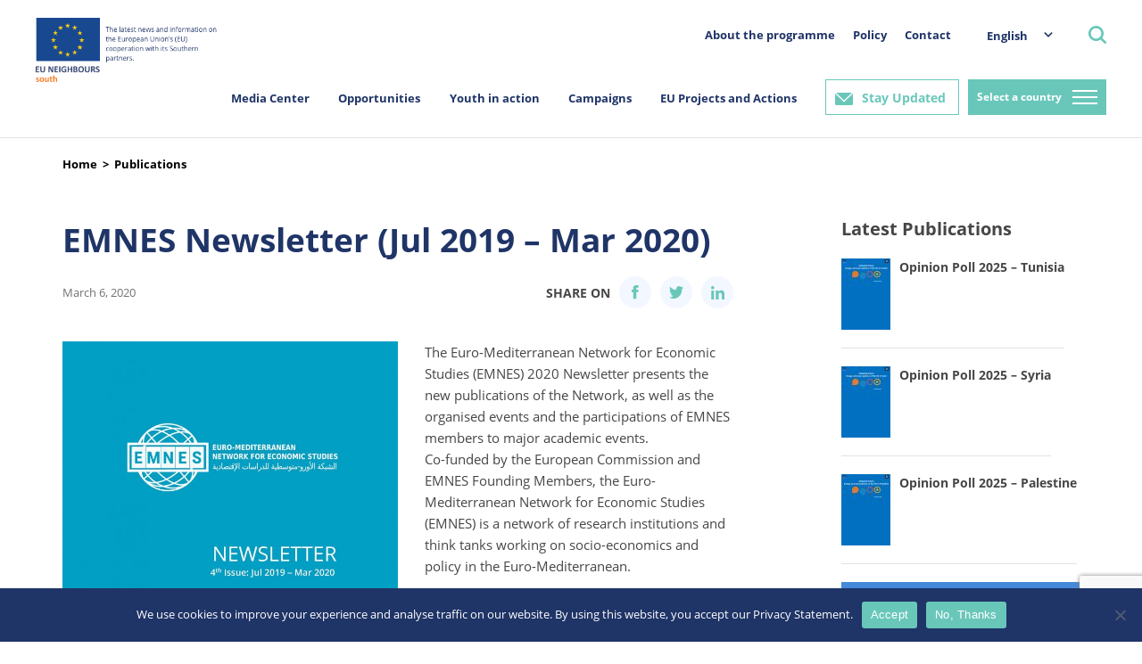

--- FILE ---
content_type: text/html; charset=utf-8
request_url: https://www.google.com/recaptcha/api2/anchor?ar=1&k=6LeboFokAAAAACFdO0vg916aqLE_WNzW7Tw_2qfq&co=aHR0cHM6Ly9zb3V0aC5ldW5laWdoYm91cnMuZXU6NDQz&hl=en&v=PoyoqOPhxBO7pBk68S4YbpHZ&size=invisible&anchor-ms=20000&execute-ms=30000&cb=ytatvyswz9ng
body_size: 48749
content:
<!DOCTYPE HTML><html dir="ltr" lang="en"><head><meta http-equiv="Content-Type" content="text/html; charset=UTF-8">
<meta http-equiv="X-UA-Compatible" content="IE=edge">
<title>reCAPTCHA</title>
<style type="text/css">
/* cyrillic-ext */
@font-face {
  font-family: 'Roboto';
  font-style: normal;
  font-weight: 400;
  font-stretch: 100%;
  src: url(//fonts.gstatic.com/s/roboto/v48/KFO7CnqEu92Fr1ME7kSn66aGLdTylUAMa3GUBHMdazTgWw.woff2) format('woff2');
  unicode-range: U+0460-052F, U+1C80-1C8A, U+20B4, U+2DE0-2DFF, U+A640-A69F, U+FE2E-FE2F;
}
/* cyrillic */
@font-face {
  font-family: 'Roboto';
  font-style: normal;
  font-weight: 400;
  font-stretch: 100%;
  src: url(//fonts.gstatic.com/s/roboto/v48/KFO7CnqEu92Fr1ME7kSn66aGLdTylUAMa3iUBHMdazTgWw.woff2) format('woff2');
  unicode-range: U+0301, U+0400-045F, U+0490-0491, U+04B0-04B1, U+2116;
}
/* greek-ext */
@font-face {
  font-family: 'Roboto';
  font-style: normal;
  font-weight: 400;
  font-stretch: 100%;
  src: url(//fonts.gstatic.com/s/roboto/v48/KFO7CnqEu92Fr1ME7kSn66aGLdTylUAMa3CUBHMdazTgWw.woff2) format('woff2');
  unicode-range: U+1F00-1FFF;
}
/* greek */
@font-face {
  font-family: 'Roboto';
  font-style: normal;
  font-weight: 400;
  font-stretch: 100%;
  src: url(//fonts.gstatic.com/s/roboto/v48/KFO7CnqEu92Fr1ME7kSn66aGLdTylUAMa3-UBHMdazTgWw.woff2) format('woff2');
  unicode-range: U+0370-0377, U+037A-037F, U+0384-038A, U+038C, U+038E-03A1, U+03A3-03FF;
}
/* math */
@font-face {
  font-family: 'Roboto';
  font-style: normal;
  font-weight: 400;
  font-stretch: 100%;
  src: url(//fonts.gstatic.com/s/roboto/v48/KFO7CnqEu92Fr1ME7kSn66aGLdTylUAMawCUBHMdazTgWw.woff2) format('woff2');
  unicode-range: U+0302-0303, U+0305, U+0307-0308, U+0310, U+0312, U+0315, U+031A, U+0326-0327, U+032C, U+032F-0330, U+0332-0333, U+0338, U+033A, U+0346, U+034D, U+0391-03A1, U+03A3-03A9, U+03B1-03C9, U+03D1, U+03D5-03D6, U+03F0-03F1, U+03F4-03F5, U+2016-2017, U+2034-2038, U+203C, U+2040, U+2043, U+2047, U+2050, U+2057, U+205F, U+2070-2071, U+2074-208E, U+2090-209C, U+20D0-20DC, U+20E1, U+20E5-20EF, U+2100-2112, U+2114-2115, U+2117-2121, U+2123-214F, U+2190, U+2192, U+2194-21AE, U+21B0-21E5, U+21F1-21F2, U+21F4-2211, U+2213-2214, U+2216-22FF, U+2308-230B, U+2310, U+2319, U+231C-2321, U+2336-237A, U+237C, U+2395, U+239B-23B7, U+23D0, U+23DC-23E1, U+2474-2475, U+25AF, U+25B3, U+25B7, U+25BD, U+25C1, U+25CA, U+25CC, U+25FB, U+266D-266F, U+27C0-27FF, U+2900-2AFF, U+2B0E-2B11, U+2B30-2B4C, U+2BFE, U+3030, U+FF5B, U+FF5D, U+1D400-1D7FF, U+1EE00-1EEFF;
}
/* symbols */
@font-face {
  font-family: 'Roboto';
  font-style: normal;
  font-weight: 400;
  font-stretch: 100%;
  src: url(//fonts.gstatic.com/s/roboto/v48/KFO7CnqEu92Fr1ME7kSn66aGLdTylUAMaxKUBHMdazTgWw.woff2) format('woff2');
  unicode-range: U+0001-000C, U+000E-001F, U+007F-009F, U+20DD-20E0, U+20E2-20E4, U+2150-218F, U+2190, U+2192, U+2194-2199, U+21AF, U+21E6-21F0, U+21F3, U+2218-2219, U+2299, U+22C4-22C6, U+2300-243F, U+2440-244A, U+2460-24FF, U+25A0-27BF, U+2800-28FF, U+2921-2922, U+2981, U+29BF, U+29EB, U+2B00-2BFF, U+4DC0-4DFF, U+FFF9-FFFB, U+10140-1018E, U+10190-1019C, U+101A0, U+101D0-101FD, U+102E0-102FB, U+10E60-10E7E, U+1D2C0-1D2D3, U+1D2E0-1D37F, U+1F000-1F0FF, U+1F100-1F1AD, U+1F1E6-1F1FF, U+1F30D-1F30F, U+1F315, U+1F31C, U+1F31E, U+1F320-1F32C, U+1F336, U+1F378, U+1F37D, U+1F382, U+1F393-1F39F, U+1F3A7-1F3A8, U+1F3AC-1F3AF, U+1F3C2, U+1F3C4-1F3C6, U+1F3CA-1F3CE, U+1F3D4-1F3E0, U+1F3ED, U+1F3F1-1F3F3, U+1F3F5-1F3F7, U+1F408, U+1F415, U+1F41F, U+1F426, U+1F43F, U+1F441-1F442, U+1F444, U+1F446-1F449, U+1F44C-1F44E, U+1F453, U+1F46A, U+1F47D, U+1F4A3, U+1F4B0, U+1F4B3, U+1F4B9, U+1F4BB, U+1F4BF, U+1F4C8-1F4CB, U+1F4D6, U+1F4DA, U+1F4DF, U+1F4E3-1F4E6, U+1F4EA-1F4ED, U+1F4F7, U+1F4F9-1F4FB, U+1F4FD-1F4FE, U+1F503, U+1F507-1F50B, U+1F50D, U+1F512-1F513, U+1F53E-1F54A, U+1F54F-1F5FA, U+1F610, U+1F650-1F67F, U+1F687, U+1F68D, U+1F691, U+1F694, U+1F698, U+1F6AD, U+1F6B2, U+1F6B9-1F6BA, U+1F6BC, U+1F6C6-1F6CF, U+1F6D3-1F6D7, U+1F6E0-1F6EA, U+1F6F0-1F6F3, U+1F6F7-1F6FC, U+1F700-1F7FF, U+1F800-1F80B, U+1F810-1F847, U+1F850-1F859, U+1F860-1F887, U+1F890-1F8AD, U+1F8B0-1F8BB, U+1F8C0-1F8C1, U+1F900-1F90B, U+1F93B, U+1F946, U+1F984, U+1F996, U+1F9E9, U+1FA00-1FA6F, U+1FA70-1FA7C, U+1FA80-1FA89, U+1FA8F-1FAC6, U+1FACE-1FADC, U+1FADF-1FAE9, U+1FAF0-1FAF8, U+1FB00-1FBFF;
}
/* vietnamese */
@font-face {
  font-family: 'Roboto';
  font-style: normal;
  font-weight: 400;
  font-stretch: 100%;
  src: url(//fonts.gstatic.com/s/roboto/v48/KFO7CnqEu92Fr1ME7kSn66aGLdTylUAMa3OUBHMdazTgWw.woff2) format('woff2');
  unicode-range: U+0102-0103, U+0110-0111, U+0128-0129, U+0168-0169, U+01A0-01A1, U+01AF-01B0, U+0300-0301, U+0303-0304, U+0308-0309, U+0323, U+0329, U+1EA0-1EF9, U+20AB;
}
/* latin-ext */
@font-face {
  font-family: 'Roboto';
  font-style: normal;
  font-weight: 400;
  font-stretch: 100%;
  src: url(//fonts.gstatic.com/s/roboto/v48/KFO7CnqEu92Fr1ME7kSn66aGLdTylUAMa3KUBHMdazTgWw.woff2) format('woff2');
  unicode-range: U+0100-02BA, U+02BD-02C5, U+02C7-02CC, U+02CE-02D7, U+02DD-02FF, U+0304, U+0308, U+0329, U+1D00-1DBF, U+1E00-1E9F, U+1EF2-1EFF, U+2020, U+20A0-20AB, U+20AD-20C0, U+2113, U+2C60-2C7F, U+A720-A7FF;
}
/* latin */
@font-face {
  font-family: 'Roboto';
  font-style: normal;
  font-weight: 400;
  font-stretch: 100%;
  src: url(//fonts.gstatic.com/s/roboto/v48/KFO7CnqEu92Fr1ME7kSn66aGLdTylUAMa3yUBHMdazQ.woff2) format('woff2');
  unicode-range: U+0000-00FF, U+0131, U+0152-0153, U+02BB-02BC, U+02C6, U+02DA, U+02DC, U+0304, U+0308, U+0329, U+2000-206F, U+20AC, U+2122, U+2191, U+2193, U+2212, U+2215, U+FEFF, U+FFFD;
}
/* cyrillic-ext */
@font-face {
  font-family: 'Roboto';
  font-style: normal;
  font-weight: 500;
  font-stretch: 100%;
  src: url(//fonts.gstatic.com/s/roboto/v48/KFO7CnqEu92Fr1ME7kSn66aGLdTylUAMa3GUBHMdazTgWw.woff2) format('woff2');
  unicode-range: U+0460-052F, U+1C80-1C8A, U+20B4, U+2DE0-2DFF, U+A640-A69F, U+FE2E-FE2F;
}
/* cyrillic */
@font-face {
  font-family: 'Roboto';
  font-style: normal;
  font-weight: 500;
  font-stretch: 100%;
  src: url(//fonts.gstatic.com/s/roboto/v48/KFO7CnqEu92Fr1ME7kSn66aGLdTylUAMa3iUBHMdazTgWw.woff2) format('woff2');
  unicode-range: U+0301, U+0400-045F, U+0490-0491, U+04B0-04B1, U+2116;
}
/* greek-ext */
@font-face {
  font-family: 'Roboto';
  font-style: normal;
  font-weight: 500;
  font-stretch: 100%;
  src: url(//fonts.gstatic.com/s/roboto/v48/KFO7CnqEu92Fr1ME7kSn66aGLdTylUAMa3CUBHMdazTgWw.woff2) format('woff2');
  unicode-range: U+1F00-1FFF;
}
/* greek */
@font-face {
  font-family: 'Roboto';
  font-style: normal;
  font-weight: 500;
  font-stretch: 100%;
  src: url(//fonts.gstatic.com/s/roboto/v48/KFO7CnqEu92Fr1ME7kSn66aGLdTylUAMa3-UBHMdazTgWw.woff2) format('woff2');
  unicode-range: U+0370-0377, U+037A-037F, U+0384-038A, U+038C, U+038E-03A1, U+03A3-03FF;
}
/* math */
@font-face {
  font-family: 'Roboto';
  font-style: normal;
  font-weight: 500;
  font-stretch: 100%;
  src: url(//fonts.gstatic.com/s/roboto/v48/KFO7CnqEu92Fr1ME7kSn66aGLdTylUAMawCUBHMdazTgWw.woff2) format('woff2');
  unicode-range: U+0302-0303, U+0305, U+0307-0308, U+0310, U+0312, U+0315, U+031A, U+0326-0327, U+032C, U+032F-0330, U+0332-0333, U+0338, U+033A, U+0346, U+034D, U+0391-03A1, U+03A3-03A9, U+03B1-03C9, U+03D1, U+03D5-03D6, U+03F0-03F1, U+03F4-03F5, U+2016-2017, U+2034-2038, U+203C, U+2040, U+2043, U+2047, U+2050, U+2057, U+205F, U+2070-2071, U+2074-208E, U+2090-209C, U+20D0-20DC, U+20E1, U+20E5-20EF, U+2100-2112, U+2114-2115, U+2117-2121, U+2123-214F, U+2190, U+2192, U+2194-21AE, U+21B0-21E5, U+21F1-21F2, U+21F4-2211, U+2213-2214, U+2216-22FF, U+2308-230B, U+2310, U+2319, U+231C-2321, U+2336-237A, U+237C, U+2395, U+239B-23B7, U+23D0, U+23DC-23E1, U+2474-2475, U+25AF, U+25B3, U+25B7, U+25BD, U+25C1, U+25CA, U+25CC, U+25FB, U+266D-266F, U+27C0-27FF, U+2900-2AFF, U+2B0E-2B11, U+2B30-2B4C, U+2BFE, U+3030, U+FF5B, U+FF5D, U+1D400-1D7FF, U+1EE00-1EEFF;
}
/* symbols */
@font-face {
  font-family: 'Roboto';
  font-style: normal;
  font-weight: 500;
  font-stretch: 100%;
  src: url(//fonts.gstatic.com/s/roboto/v48/KFO7CnqEu92Fr1ME7kSn66aGLdTylUAMaxKUBHMdazTgWw.woff2) format('woff2');
  unicode-range: U+0001-000C, U+000E-001F, U+007F-009F, U+20DD-20E0, U+20E2-20E4, U+2150-218F, U+2190, U+2192, U+2194-2199, U+21AF, U+21E6-21F0, U+21F3, U+2218-2219, U+2299, U+22C4-22C6, U+2300-243F, U+2440-244A, U+2460-24FF, U+25A0-27BF, U+2800-28FF, U+2921-2922, U+2981, U+29BF, U+29EB, U+2B00-2BFF, U+4DC0-4DFF, U+FFF9-FFFB, U+10140-1018E, U+10190-1019C, U+101A0, U+101D0-101FD, U+102E0-102FB, U+10E60-10E7E, U+1D2C0-1D2D3, U+1D2E0-1D37F, U+1F000-1F0FF, U+1F100-1F1AD, U+1F1E6-1F1FF, U+1F30D-1F30F, U+1F315, U+1F31C, U+1F31E, U+1F320-1F32C, U+1F336, U+1F378, U+1F37D, U+1F382, U+1F393-1F39F, U+1F3A7-1F3A8, U+1F3AC-1F3AF, U+1F3C2, U+1F3C4-1F3C6, U+1F3CA-1F3CE, U+1F3D4-1F3E0, U+1F3ED, U+1F3F1-1F3F3, U+1F3F5-1F3F7, U+1F408, U+1F415, U+1F41F, U+1F426, U+1F43F, U+1F441-1F442, U+1F444, U+1F446-1F449, U+1F44C-1F44E, U+1F453, U+1F46A, U+1F47D, U+1F4A3, U+1F4B0, U+1F4B3, U+1F4B9, U+1F4BB, U+1F4BF, U+1F4C8-1F4CB, U+1F4D6, U+1F4DA, U+1F4DF, U+1F4E3-1F4E6, U+1F4EA-1F4ED, U+1F4F7, U+1F4F9-1F4FB, U+1F4FD-1F4FE, U+1F503, U+1F507-1F50B, U+1F50D, U+1F512-1F513, U+1F53E-1F54A, U+1F54F-1F5FA, U+1F610, U+1F650-1F67F, U+1F687, U+1F68D, U+1F691, U+1F694, U+1F698, U+1F6AD, U+1F6B2, U+1F6B9-1F6BA, U+1F6BC, U+1F6C6-1F6CF, U+1F6D3-1F6D7, U+1F6E0-1F6EA, U+1F6F0-1F6F3, U+1F6F7-1F6FC, U+1F700-1F7FF, U+1F800-1F80B, U+1F810-1F847, U+1F850-1F859, U+1F860-1F887, U+1F890-1F8AD, U+1F8B0-1F8BB, U+1F8C0-1F8C1, U+1F900-1F90B, U+1F93B, U+1F946, U+1F984, U+1F996, U+1F9E9, U+1FA00-1FA6F, U+1FA70-1FA7C, U+1FA80-1FA89, U+1FA8F-1FAC6, U+1FACE-1FADC, U+1FADF-1FAE9, U+1FAF0-1FAF8, U+1FB00-1FBFF;
}
/* vietnamese */
@font-face {
  font-family: 'Roboto';
  font-style: normal;
  font-weight: 500;
  font-stretch: 100%;
  src: url(//fonts.gstatic.com/s/roboto/v48/KFO7CnqEu92Fr1ME7kSn66aGLdTylUAMa3OUBHMdazTgWw.woff2) format('woff2');
  unicode-range: U+0102-0103, U+0110-0111, U+0128-0129, U+0168-0169, U+01A0-01A1, U+01AF-01B0, U+0300-0301, U+0303-0304, U+0308-0309, U+0323, U+0329, U+1EA0-1EF9, U+20AB;
}
/* latin-ext */
@font-face {
  font-family: 'Roboto';
  font-style: normal;
  font-weight: 500;
  font-stretch: 100%;
  src: url(//fonts.gstatic.com/s/roboto/v48/KFO7CnqEu92Fr1ME7kSn66aGLdTylUAMa3KUBHMdazTgWw.woff2) format('woff2');
  unicode-range: U+0100-02BA, U+02BD-02C5, U+02C7-02CC, U+02CE-02D7, U+02DD-02FF, U+0304, U+0308, U+0329, U+1D00-1DBF, U+1E00-1E9F, U+1EF2-1EFF, U+2020, U+20A0-20AB, U+20AD-20C0, U+2113, U+2C60-2C7F, U+A720-A7FF;
}
/* latin */
@font-face {
  font-family: 'Roboto';
  font-style: normal;
  font-weight: 500;
  font-stretch: 100%;
  src: url(//fonts.gstatic.com/s/roboto/v48/KFO7CnqEu92Fr1ME7kSn66aGLdTylUAMa3yUBHMdazQ.woff2) format('woff2');
  unicode-range: U+0000-00FF, U+0131, U+0152-0153, U+02BB-02BC, U+02C6, U+02DA, U+02DC, U+0304, U+0308, U+0329, U+2000-206F, U+20AC, U+2122, U+2191, U+2193, U+2212, U+2215, U+FEFF, U+FFFD;
}
/* cyrillic-ext */
@font-face {
  font-family: 'Roboto';
  font-style: normal;
  font-weight: 900;
  font-stretch: 100%;
  src: url(//fonts.gstatic.com/s/roboto/v48/KFO7CnqEu92Fr1ME7kSn66aGLdTylUAMa3GUBHMdazTgWw.woff2) format('woff2');
  unicode-range: U+0460-052F, U+1C80-1C8A, U+20B4, U+2DE0-2DFF, U+A640-A69F, U+FE2E-FE2F;
}
/* cyrillic */
@font-face {
  font-family: 'Roboto';
  font-style: normal;
  font-weight: 900;
  font-stretch: 100%;
  src: url(//fonts.gstatic.com/s/roboto/v48/KFO7CnqEu92Fr1ME7kSn66aGLdTylUAMa3iUBHMdazTgWw.woff2) format('woff2');
  unicode-range: U+0301, U+0400-045F, U+0490-0491, U+04B0-04B1, U+2116;
}
/* greek-ext */
@font-face {
  font-family: 'Roboto';
  font-style: normal;
  font-weight: 900;
  font-stretch: 100%;
  src: url(//fonts.gstatic.com/s/roboto/v48/KFO7CnqEu92Fr1ME7kSn66aGLdTylUAMa3CUBHMdazTgWw.woff2) format('woff2');
  unicode-range: U+1F00-1FFF;
}
/* greek */
@font-face {
  font-family: 'Roboto';
  font-style: normal;
  font-weight: 900;
  font-stretch: 100%;
  src: url(//fonts.gstatic.com/s/roboto/v48/KFO7CnqEu92Fr1ME7kSn66aGLdTylUAMa3-UBHMdazTgWw.woff2) format('woff2');
  unicode-range: U+0370-0377, U+037A-037F, U+0384-038A, U+038C, U+038E-03A1, U+03A3-03FF;
}
/* math */
@font-face {
  font-family: 'Roboto';
  font-style: normal;
  font-weight: 900;
  font-stretch: 100%;
  src: url(//fonts.gstatic.com/s/roboto/v48/KFO7CnqEu92Fr1ME7kSn66aGLdTylUAMawCUBHMdazTgWw.woff2) format('woff2');
  unicode-range: U+0302-0303, U+0305, U+0307-0308, U+0310, U+0312, U+0315, U+031A, U+0326-0327, U+032C, U+032F-0330, U+0332-0333, U+0338, U+033A, U+0346, U+034D, U+0391-03A1, U+03A3-03A9, U+03B1-03C9, U+03D1, U+03D5-03D6, U+03F0-03F1, U+03F4-03F5, U+2016-2017, U+2034-2038, U+203C, U+2040, U+2043, U+2047, U+2050, U+2057, U+205F, U+2070-2071, U+2074-208E, U+2090-209C, U+20D0-20DC, U+20E1, U+20E5-20EF, U+2100-2112, U+2114-2115, U+2117-2121, U+2123-214F, U+2190, U+2192, U+2194-21AE, U+21B0-21E5, U+21F1-21F2, U+21F4-2211, U+2213-2214, U+2216-22FF, U+2308-230B, U+2310, U+2319, U+231C-2321, U+2336-237A, U+237C, U+2395, U+239B-23B7, U+23D0, U+23DC-23E1, U+2474-2475, U+25AF, U+25B3, U+25B7, U+25BD, U+25C1, U+25CA, U+25CC, U+25FB, U+266D-266F, U+27C0-27FF, U+2900-2AFF, U+2B0E-2B11, U+2B30-2B4C, U+2BFE, U+3030, U+FF5B, U+FF5D, U+1D400-1D7FF, U+1EE00-1EEFF;
}
/* symbols */
@font-face {
  font-family: 'Roboto';
  font-style: normal;
  font-weight: 900;
  font-stretch: 100%;
  src: url(//fonts.gstatic.com/s/roboto/v48/KFO7CnqEu92Fr1ME7kSn66aGLdTylUAMaxKUBHMdazTgWw.woff2) format('woff2');
  unicode-range: U+0001-000C, U+000E-001F, U+007F-009F, U+20DD-20E0, U+20E2-20E4, U+2150-218F, U+2190, U+2192, U+2194-2199, U+21AF, U+21E6-21F0, U+21F3, U+2218-2219, U+2299, U+22C4-22C6, U+2300-243F, U+2440-244A, U+2460-24FF, U+25A0-27BF, U+2800-28FF, U+2921-2922, U+2981, U+29BF, U+29EB, U+2B00-2BFF, U+4DC0-4DFF, U+FFF9-FFFB, U+10140-1018E, U+10190-1019C, U+101A0, U+101D0-101FD, U+102E0-102FB, U+10E60-10E7E, U+1D2C0-1D2D3, U+1D2E0-1D37F, U+1F000-1F0FF, U+1F100-1F1AD, U+1F1E6-1F1FF, U+1F30D-1F30F, U+1F315, U+1F31C, U+1F31E, U+1F320-1F32C, U+1F336, U+1F378, U+1F37D, U+1F382, U+1F393-1F39F, U+1F3A7-1F3A8, U+1F3AC-1F3AF, U+1F3C2, U+1F3C4-1F3C6, U+1F3CA-1F3CE, U+1F3D4-1F3E0, U+1F3ED, U+1F3F1-1F3F3, U+1F3F5-1F3F7, U+1F408, U+1F415, U+1F41F, U+1F426, U+1F43F, U+1F441-1F442, U+1F444, U+1F446-1F449, U+1F44C-1F44E, U+1F453, U+1F46A, U+1F47D, U+1F4A3, U+1F4B0, U+1F4B3, U+1F4B9, U+1F4BB, U+1F4BF, U+1F4C8-1F4CB, U+1F4D6, U+1F4DA, U+1F4DF, U+1F4E3-1F4E6, U+1F4EA-1F4ED, U+1F4F7, U+1F4F9-1F4FB, U+1F4FD-1F4FE, U+1F503, U+1F507-1F50B, U+1F50D, U+1F512-1F513, U+1F53E-1F54A, U+1F54F-1F5FA, U+1F610, U+1F650-1F67F, U+1F687, U+1F68D, U+1F691, U+1F694, U+1F698, U+1F6AD, U+1F6B2, U+1F6B9-1F6BA, U+1F6BC, U+1F6C6-1F6CF, U+1F6D3-1F6D7, U+1F6E0-1F6EA, U+1F6F0-1F6F3, U+1F6F7-1F6FC, U+1F700-1F7FF, U+1F800-1F80B, U+1F810-1F847, U+1F850-1F859, U+1F860-1F887, U+1F890-1F8AD, U+1F8B0-1F8BB, U+1F8C0-1F8C1, U+1F900-1F90B, U+1F93B, U+1F946, U+1F984, U+1F996, U+1F9E9, U+1FA00-1FA6F, U+1FA70-1FA7C, U+1FA80-1FA89, U+1FA8F-1FAC6, U+1FACE-1FADC, U+1FADF-1FAE9, U+1FAF0-1FAF8, U+1FB00-1FBFF;
}
/* vietnamese */
@font-face {
  font-family: 'Roboto';
  font-style: normal;
  font-weight: 900;
  font-stretch: 100%;
  src: url(//fonts.gstatic.com/s/roboto/v48/KFO7CnqEu92Fr1ME7kSn66aGLdTylUAMa3OUBHMdazTgWw.woff2) format('woff2');
  unicode-range: U+0102-0103, U+0110-0111, U+0128-0129, U+0168-0169, U+01A0-01A1, U+01AF-01B0, U+0300-0301, U+0303-0304, U+0308-0309, U+0323, U+0329, U+1EA0-1EF9, U+20AB;
}
/* latin-ext */
@font-face {
  font-family: 'Roboto';
  font-style: normal;
  font-weight: 900;
  font-stretch: 100%;
  src: url(//fonts.gstatic.com/s/roboto/v48/KFO7CnqEu92Fr1ME7kSn66aGLdTylUAMa3KUBHMdazTgWw.woff2) format('woff2');
  unicode-range: U+0100-02BA, U+02BD-02C5, U+02C7-02CC, U+02CE-02D7, U+02DD-02FF, U+0304, U+0308, U+0329, U+1D00-1DBF, U+1E00-1E9F, U+1EF2-1EFF, U+2020, U+20A0-20AB, U+20AD-20C0, U+2113, U+2C60-2C7F, U+A720-A7FF;
}
/* latin */
@font-face {
  font-family: 'Roboto';
  font-style: normal;
  font-weight: 900;
  font-stretch: 100%;
  src: url(//fonts.gstatic.com/s/roboto/v48/KFO7CnqEu92Fr1ME7kSn66aGLdTylUAMa3yUBHMdazQ.woff2) format('woff2');
  unicode-range: U+0000-00FF, U+0131, U+0152-0153, U+02BB-02BC, U+02C6, U+02DA, U+02DC, U+0304, U+0308, U+0329, U+2000-206F, U+20AC, U+2122, U+2191, U+2193, U+2212, U+2215, U+FEFF, U+FFFD;
}

</style>
<link rel="stylesheet" type="text/css" href="https://www.gstatic.com/recaptcha/releases/PoyoqOPhxBO7pBk68S4YbpHZ/styles__ltr.css">
<script nonce="b1KPRyQunAPwGuWy0peYEQ" type="text/javascript">window['__recaptcha_api'] = 'https://www.google.com/recaptcha/api2/';</script>
<script type="text/javascript" src="https://www.gstatic.com/recaptcha/releases/PoyoqOPhxBO7pBk68S4YbpHZ/recaptcha__en.js" nonce="b1KPRyQunAPwGuWy0peYEQ">
      
    </script></head>
<body><div id="rc-anchor-alert" class="rc-anchor-alert"></div>
<input type="hidden" id="recaptcha-token" value="[base64]">
<script type="text/javascript" nonce="b1KPRyQunAPwGuWy0peYEQ">
      recaptcha.anchor.Main.init("[\x22ainput\x22,[\x22bgdata\x22,\x22\x22,\[base64]/[base64]/[base64]/ZyhXLGgpOnEoW04sMjEsbF0sVywwKSxoKSxmYWxzZSxmYWxzZSl9Y2F0Y2goayl7RygzNTgsVyk/[base64]/[base64]/[base64]/[base64]/[base64]/[base64]/[base64]/bmV3IEJbT10oRFswXSk6dz09Mj9uZXcgQltPXShEWzBdLERbMV0pOnc9PTM/bmV3IEJbT10oRFswXSxEWzFdLERbMl0pOnc9PTQ/[base64]/[base64]/[base64]/[base64]/[base64]\\u003d\x22,\[base64]\x22,\x22wrN4H8Khwp/CrhMcQMOZw7EzwrnDuwbCmsOqB8KlE8OzA0/DsRDCssOKw7zCmhQwecOdw6jCl8O2KGXDusOrwq8DwpjDlsOfEsOSw6jCmMK9wqXCrMO3w57Cq8OHZMOSw6/Dr1RcIkHCiMK5w5TDosOuCyY1F8K1Zkx/[base64]/w63CqsOswr1NcEUUw5skJhLDiXgfa3EVw7Ncw4ctJsK2MMKuL3jCvcKYUcOVDMKIYGjDiWJVLRYvwoVMwqI/[base64]/CnsKkYnU/wpBzC8OqL20TCMKjM8O1w4zDt8Kmw4HCu8OYF8KQeAJBw6jCtMKZw6hswrnDrXLCgsOfwpvCt1nCmhTDtFwZw4XCr0VQw7PCsRzDvkJ7wqfDmVPDnMOYcGXCncO3wppJa8K5C0orEsK+w759w53DjMKjw5jCgS8Bb8O0w6jDlcKJwqxGwoAxVMKNc1XDr1zDgsKXwp/Cv8KQwpZVwoDDoG/CsAXCmMK+w5BuVHFIeEvCln7CjDnCscKpwrnDqcORDsOTbsOzwpkqEcKLwoBjw6FlwpBzwrh6K8Ofw4DCkjHCpMKXcWc9NcKFwobDsC1NwpNRYcKTEsOMRSzCkUdcMEPCjSR/w4Yha8KuA8K1w4zDqX3CohLDpMKrTMOlwrDCtVzCqEzCoG/CtypKLMKmwr/CjCcVwqFPw5LCvUdQD1wqFDIRwpzDswnDlcOHWi7Cg8OeSD98wqItwo9awp9wworDlkwZw7DDrgHCj8OpDlvCoCspwqjChBMxJ1TChgEwYMOoUkbCkEIRw4rDusKZwogDZWHCu0MbB8KwC8O/wq3DmBTCqG3Dr8O4VMKow7TChcOrw7RVBQ/DucKeWsKxw4lfNMONw6sGwqrCi8KKOsKPw5UGw7Elb8OmdFDCo8OVwqVTw5zClcKew6nDl8O6ExXDjsK3FQvCtXXCqVbChMKew58yasOiaT9qAzJLBmcyw5vCkgE/w7bDn0zDkcOQwrkBw5rCkXg5NgfDrGoTO0vDqhYzw7gvCSnCi8OOwpfClyNWw7V2w4jDr8K2wrXCn1fClMOkwo8twp7DuMOGSMKRFiM4w5puFcKYQ8K5awxlQMKcwr/CpSvDtFYFw7gRBsKLw4HDqsOww4caZcOHw5nCp2zDjkwodkIiw4tFIVjCqMKGw5FoDxdYcgVewqN8w4AoOcK0MBpzwocSw7tHSjzDh8ORwrh/w7DDnFlzHMOTUUtXcsO4w7nDi8OIGMKwBMOQasKmw5Y7M3Ffw5xQeyvCpS/[base64]/Cozgywq3CjjrCg8Oww7tKHSPDqsOiwoUQbGrDjcOkNcKXbMOBw5dXw4tmLE7CgsO1J8KzMMOoITjDtQk1w5vDq8OBIVnCjUrCqzVZw5fCiyoDDsO6JcKRwprCq11owrnDikLDp0TCoGPDu3bDoizDncK9woYIHcK7en/DuhjClcO9U8O5FnvCuWrCr3jDrQTCnsO8OwFnwrhHw5fDj8K7wq7DgTzCvsK/w4HCjsOkPQ/CmTXCpcOPHcK7bcOiA8K3OsKnw6rDssODw7VifEvCn3/CpcKHYsKuwqLCosOwB0cvdcKmw6ECXS0Ywp5HJhDCisOHYsKfwpo6W8O8w7o3wojCj8Kfw5/DmcKIwp3Dq8K1VhLCj3x8wrPDhB7Dqn3CmsKiF8KTw7NwJsKgw6p0bMKcw6tyZHY3w61IwrHCrcK7w7PDqcO9ZQ0zesOuwrnCoUbCi8OAWMKbwpDDq8K9w5HCpS/DnsOCwqVAZ8OxPUMRHcOjK1fDvkI6a8ORHsKPwpZNFcOUwonCrhkHHXUuw74Qwr3DksO/woDCq8KVaw1kXcKmw4YJwrnCjmFddMKrworClcOWOwl2PcOOw6V0wqHCvsKdC0DCnX/CrMKVw4dPw5jDgsKvX8KREiHDvsOqA2XCr8O3wonCqsKlwrpMw7PCjMKkYcKJcsKtRFbDocOsWMKdwpo4eCp9w5LDtcOwGU4/NMOww6Y/[base64]/[base64]/CiFFSKSnDiMONUMKseXwqZgvDn8ORGUbCki3Cj0fCq1UNw6LCvsO3QMORwo3Dh8OJwrDCg1EawobDqjDDmCbDnBt1w51+w7rCpsOuw6nDvsOOYsK8w5/DgsOmwrvDg1pTQCzCn8KNYMOgwphcWnpsw7JKARTDqsOawrLDtsOVKFbCsDjDmHLCtsOnwqRCaAfDhcKPw5wHw5rDkWIpLsK/w4FNK1nDjlZcwq3Ck8KVIsKqZcK+w4YDa8OLw7HCrcOYw6VwcMK/[base64]/ScKLRsOVwpPDmcOKw78HwpbCuRoWw5c1w4fCscKiZcONPEUkwprCnTUDZ2Eee0gcw5hcdsOHw6PDhTXDsGHCvV0EB8OAYcKtw4jDlsKfdDvDo8K+YHPDp8OROsOXUyZqMcKNwr3DtMKrw6fCkHbDn8KKGMKzw7rCrcK/X8K/RsKbw7tITl42w57Dh2zCpcKVHhTDvQ/[base64]/[base64]/wotaSTvDusK8aEvDjAlBwqQ5RcKCwrXCmcKgw5/Dj8OQwpAtwo4Yw7zDh8KdGsK9wpnDsXFFS2/Ci8O9w7t0w5sawrsGwrXCvT4OZRxoKHllHsOSDsOYVcKJwpnCk8K5Z8O6w7xdwollw5EYMFTDryhDYjvCqE/[base64]/DpUkrFnjCksKpG3wGCnBKw7TDrcOsPsOOw74Gw6ItMnd5WMKoRsKywqjDnMKhNsKHwpMFwrfDtQrDtsOww7DDnEQIw6U5w4rDr8O2CVwLFcOkGsK9fcO5wrl2w70BKSLDglkITMKDwq0awrLDhS3CryPDnTrChsKIwqzCkMOdOhlsTcKQw53DosOvwozCo8OmLj/CmE/[base64]/DoVPCpX9Fw4jCusK/VgfCtVYxHj3Cg8KYTsKEwo5Gw4vDmcOwAgROJ8ObEhJ3VMOMU3jCrCY0wpzCnm1Rw4fCkjjCsCMdwrEAwrPDmMOnwozCkT4/dcOAb8KWaC1+TzXDm0/CvMKtwoTDiihlw5TDhsOoDcKZacKSW8KGw6rCvGHDi8Ofw6Bvw4BZw43CsCHCuToTD8Oyw5fCssKRwoc/NcO/[base64]/ChUDDqsOmw6LDpsOMw4jDlwRjODRwbcOhw6fCsipFwoNrWRbDphnDpcOywovCoCPDl0bCmcKHw6XDusKnw73DlgECXcK7UcK2NWvCiyPDvz/ClcOsHSXCkApIwqIPw7PCosKtAm5fwqNgw4bCmGDDpnjDuxfDv8OIXBrCj14xIl4fw4VnwpjCrcOsexx2w6c+dXQCYV8/IDjDvMKGwrbDrXbDg0tTFT9NwrTDsUXDvhjCpMKXCF3DlMKDYgDCvMKwLDIJJXJyGFZqPVLDsz0OwqlKwq8XTcOfX8KCwpPDohZOKsORRWfCk8KvwozCgMOVwr3Dn8Ovw4jDiADDq8KCPcKewqlvw7jCgWnCimLDq0oGw6RKV8OzP3rDhMOxw6FLX8O4E2fCpCsAw7/[base64]/[base64]/[base64]/DskPDucKWZsO2wpbCtlfDhcOKwq7Cj2JRwoTCl0rDkMOpwq9hQsKPLMKKw67Cs0NXCMKCw4EgD8Odw4FBwoNieHl2wqPCv8O7wrszXcO6w7PCuwxdZcOCw6UyK8KYwqJZJcKiwrzCinfDhsOSX8OWKlfDlRU/w4nCiV/DnGUyw79TVC1TbTZ+w5tLJD1Tw6jCkgF4YsO6Y8K/ViRNH0HDssK4wqkQwpfDp2xDwqrCtCRdLsK5cMKza1bDqE3DvMKwHsKEwpTCucOWG8KGa8KxMgA9w6xuwp3CkiVXR8Ohwq4twoTCq8KcCCjClcOgwrJjBSbCgGV5w7bDmE7Cj8Oxf8KlKcOBa8KcFz/[base64]/SjFmw5E+VlrCt8KOwoVqwqYvw5bDucOhw4cIw4lIwrTDm8Odw6TCjmDCoMKufnQ2JUVow5F8w6RpRcO+w7/[base64]/wrHDp0LCkcK7XMOFeGIaMnHDsSjCmsK1dMOcOsK/RmU6UABEw6gDwr/CgcKNLMO0HcKPwrt5VzsowoNQf2LDkRtFMH/[base64]/[base64]/Cq1LClcKkw4bCt8OlHgfDhMKbw6PDgcK4HCRGI2HCkcOJK3vCkAM3wptlw7R5PXfDocOmw6JBBUVLLcKLw71FJcKew4p5M0NnLSrDmlUMYsO3wqVNwqfCjVrCoMOywrFnEcKmRF5ZPFQuwovDlMOSVMKWw6jDhh97RWrCjUs9wo1yw5/CoWFMfjJuwo3CiHwSeVIEDMOhM8Ozw4o3w6zCnAPDskRpw6jDnQsQwpbCnwUGbsOfw7tyw6bDu8Oiw7rCqMKCGcO8w6TDkVklwoJlwpRNXcOcDsKCw4MSVsOQw5k/wogcbsO0w7oeHS/Dv8OYwr40w7wDH8OkD8KNw67CjMOJQ052fiDDqifChS3Cj8K7B8Oaw43CqcOxOFEjDVXCuTwkMT9GHsKWw78cwpQXFmYkFcKRw5wGasOVwqlbeMOiw6YLw7/CoxvCnjUNN8KiwrLDoMKcw7DDncK/w4XDoMKfw43CpMK7w4ZTw6tiDcONTsKxw45Bwr/DqAJQIRI8A8OBJTlbWMKLDQDDqgVtS2YBwoDCncK+w6HCjcKjTsOGOMKBZ1htw4pkwpLCj0p4T8KLUVHDql/CrsKON0nCi8KXAsO7XBsaGMK0AMOOCHjDhAV5wqwvwqoOXMOEw6/[base64]/Ew4Vw4vClsOLwoQlwpHDqcObw5jCmVV+bFrCvhAIwqvDpsKkAxbCn8KUS8KVPsOWwrLCkh00w6vCunIQTlzCnMOgKlNLUUxtwoldwoB/MMKyKcKgeStbRlHDhsOVfj0pw5JSwrBrT8OEWF1vwo/DsQATw73CuycHwrfCgMK3NwsYSTQ5YTBGwoTCrsOzw6BmwpfDmVHDh8KhNMKfM0jDn8KbccOKwpnCgATCpMOVVcKGU2DCvWDDj8OzKnPCiSTDpMOJD8K9NF0gYUBSCXPDk8KGw5kvw7ZkHAJNw7XCp8Kvw5XDscKWw7/CkCMBBsOPIyXDoRAWw5nCscKcbsOfwrzCulPDtcKTw7dgPcK+w7TDtMKjI3sUa8KgwrzCp2VbPltuw47Dn8Kyw5IXZm7CssKxw6DDhcOowqjChGw/[base64]/DmF7Cv2QtwowiO8OfTcKowqE+LUjDjT4BJsK+A2jCssKiw49NwpZiw5kIwr/DpsKGw6bCpF3Dm1FBL8OeUCZTa1TDpF1VwqfCtlLCrcONGS8nw4kmFEFcwoLCrcOmPxfCskgtT8OZD8KbEMKAMsO6wp1cwr3Cqyk/FUXDu1rDmVfCm0lIesOmw7F2E8KVEEITwo3DhcKmJUdhKMOXOsKlwqbCrwnCpikDEUFWwrPClRLDu0bCh15JGD1kw7HCtR/DgcOawo1yw75fd0FYw4ghDTp6H8Olw7MDw5sZw6Z/[base64]/DkMKUGsOyBsKMD3rDvwXCkTnDq2ZOwqctGMKSR8OIw63CsUgUbG3CocKpBSRrw6hswoYkw6kybhYsw7YJEFvCogXChm9ww4nCksKhwpIew7/DhsK+RlMtXcKxTcO+w7BoZcK/[base64]/[base64]/DjsOuKsOZU8Kqwoolw6/Dl1jCjFlYSsKwG8OFEWx6HcK2ZsOnwpwBa8OQWXjDl8Ksw6LDucOASSPDiHcid8OaJXXDmMOgw7Miw5M+Bg06GsKjfsKEwrrCvsOpwrXDi8Oxw4vCplLDkMKRw7N3JTrCiW/Cv8K+fMOXw5HDrX1ew6PDljcPwpfDhFbDoCt+X8OnwoRew6lWw7jCtsOGw4zCp1JEZCzDgsK6YANuV8KEw6UVLm3CiMOvwoXCrF9lw4kuJ2E7wpkOw5DCjMKiwpZdwqHCr8Oqwp5vwqt4w4JnLU3DiBZ/[base64]/fgLDhVNBQ8O2w78IwoHDpcKJJMOeRcKNwoDDvsOWUnNow4TDnMKzw7Bsw5DCj0TCgcOuwohHwpNdw5rCssOVw7YdQxHCuXkqwqMaw5LDisOawqAkAXdTwrl0w7zDuw7ClcOjw6N5wq16woFYYMOQwrTCqlNtwp8NMWIXwpnDg33CgzNaw7wXw6/CgGbCjhbDrMOTw7R4CcOMw7TDqQ4pIsO7w7cNw7hwTsKnUcOxw4FEWAYvwrgewqcEBwp9w5oOw45wwocVw59PKhgGWQlow5BFLE5nHsOXRm3Di3BXBl1lw5RFW8KRfnHDh0XDkXF2fmnDo8KSwoQxcVDCvVLDiXPDosOeI8O/d8KowoxkLsOHf8OJw54Lwr7DkCpWwrIfN8OUwobDg8O2XcOwP8OLQQnCqcKRY8O5wpREw5ZcZDA0X8KPwqDDvk7Dj2TDoGjDk8OJwqduwqpRwoDCtkxqDV0Iw7NOcAbCsgQFfQjCiQ/CtGFLHxY7L3nCgMOVeMOsTcOjw7jCkjDDscKZHMOPw45IecOjdlDCpcO/ZWt7NcOgDEzDhcOIdhTCssKWwqDDpsOGB8KHEsKLaVxmOg/Dl8K2M0PCgMKGwr3CocO3XibCkSw9MMKgbW/[base64]/DkBzDoXR3MsK4w5/ClcO9w5jDk8KLd8OpwpfDjHrCo8O+wrnCvXMlDMKZwrpwwphgwoEUw6FOwpF5wpMvHldJC8KresKcw7ZpY8KkwqTDvcKdw6rDucKhLcKbDCHDisKqdhJHB8OYf2TDrcK+QsKLHxt4VsOIHVguwrnDpiAHV8Kgw7Yaw5bChMKDwojCj8Kyw4nCjiXChR/CtcKJJzUZZz06w4/ClknDnR/CqTLCjMK6w5kHw5gmw49KAklRcD3Ck1ozwqY1w4hJw5LDpijDk3HCqcKcFxFyw77Dv8KCw43CnRjCncKUf8Okw71+wp8sUm9yVMOmw5LDscKuwp3DnsKhZcOqYh/DigNBwpjCnMOcGMKQwpBmwrdQE8ONw7xAGGPCnMKpw7JZCcKiSTXCiMORWRE+dngfW2bCvkNSMVrCq8ODIWZOScOvfsKtw7jCqEzDtcOdw6gcw6vChBPCucKPMG7CisOgVsK5F2fDpV/DnGlHwp9rwpB5wpHCiWzDqMKuBVjDr8OqQ37Dnw/[base64]/CgG3Dqgxhw7/DnGvDhsKCw5w/[base64]/[base64]/[base64]/[base64]/DkcOJw6nDrsKzcMOuw4fCt8Kbw7Exwr0AwpVnwrvCrcO1w7ZEw5TDt8KIwo3CnAp+RcOZWsO+UGfDkWkNw7vCjXstw4vDmCd2wroTw6fCqQ7DnUtdFcKywo9KOMOUL8KgAsKpwok3w5bCmkjCpsOhPEo9VQHDiUfCoThEw7dcWcKpR2RFXcKvw6vCqjsDwoV0wp/[base64]/CsgvCmEvCki9TXzDDn8K1woozw6fCv8KtRwLDohleOzfDk8K0woTCtX/DpMOQNzHDocO0GlZvw4Nsw77Dn8KeMkTDt8OFaBcqbsO5DB3DrkbDjcOUAD7CkyszUsOMwo3DgsOnbMOEw4bDqTZFwqwzwpJHNXjCg8K8D8KDwol/BlBqET1IIsKjPn1bDCDDpRtuNgtzwqzCkCvCkMK8w7zDmsKOw7oEPzvCpMK3w7MxWh/DusOdYBdUw4okJGFZGsOSw5TCscKnwoFJw6oDcH/CqAVSR8KJw7FWOMKcw5BDw7NpVMOMw7MPPR1nwqZoRcO+w4FCwoHDu8K1OkjCvMK2aB0/w486w6ttcw3ClMKIAF3DmVsNDhQjXS0WwpVqcjrDrgjDl8KEJRNDGsKbPcKKwpxZVBfDjmvCok0ww6lxQXDDhMOzwrjCpDHDi8O4VMOMw4gHPhVUBBPDuxt+wrPDvsOYLyLDucOhEDB2IcO8wqDDqMK+w5/[base64]/CrX3DicKxJ8OHL1jDhTrCmsKgw4LCjgp0fsKSwoBpFW9UV2HCm0Iad8KVw4xZwrMFTArCpn3CsUoZwo1MwpHDu8OSwoLDh8OCISJBwr5AeMKESH09Ll7CokpCRgh2wo4Ra0VDemp4bgMTWTcbw5dBKR/CoMK9TcOMwqjCrFPDhsKgA8K4d3FlwpvCgcKZWkYUwr0zNMKQw6/ChhbDs8KEcxLCisKWw7/DtcOEw54jwpLDmMOGUUxIw6nCvVHCty3CiWINdBocbQIywqzCqcOrwrpPw4fCrcK6XWTDoMKSZg7Cu1bCmmrDnC5cw48fw4DCljRHw6rCoxhIE3DCriZLZ2HDrkIDw5rCt8OhKMO/[base64]/[base64]/CvD/CqzBvwqpgw4oGNwHCig/CvmsTTcOqw60LBXvCnsOIPcK5CcKCWsKuOsOSw6vDpWTCjX3DsnVsM8KmRMKaMcOcw61QJ11Xw7JFXxBnbcObahI9L8KCfm4Pw5LChxBAGC5JdMOWwq0YRFLCh8OtFMO0w63DsDUmYcONw4obUMO/ADR/[base64]/CjV/DlcKqNcO8w7hORMKFXcKKw5LCl8O/wohNP8OOwqXCvw7CscO6woHDtcK3P247PRLCinrDmDdJL8OUHRHDhMOyw7JAPB9ewoLCgMK2JhHChG0Aw7DDjxobf8KcUcKbw4V0w5YKbAxPw5TDvRHCmMOAWEsEYhMtIGLCscOsVSPDnQrChkM0csOxw5XCjcKeBxl/woEfwr7Csi0xZ0vCuxkHwodowrJjU0A+L8OpwoTCpsKSw4Jiw7vDssK/[base64]/CnMK0G8KOTMOWGGTCnkDDrsKCwpLDgVhJw4p9wo7CvcK9wptGwonDocOeBcKqWMO+LMKFSXjDplNgwpHDoGRMZAfCusOvBjx2FsO6A8KQw4JuRVPDs8KiNsOqdT3DsWLDlMKIw4DChDtnw6YYw4d+w7/DjQXCkcKyIzglwqoZwoLDlcK5worCjsO6wp5vwq/DkMKlw6nDlsKkwpfDmQXChVxiOSoTwobDgMKBw5EjS1Y8ARvCmSgaIsKUw54/[base64]/CqMOxVz/DkUZ5HDPDl8OCP8O2IUoiasOsRnPDt8KAWMK2wobCn8OEDcKqw5TCvHrDrCDCjUXChcO/wpTDjsK+FjQKBykRAU3Ct8ORw6DCl8KnwrrDqcO/UMKxMBVhE0NuwpIlJMOkIgbCscK6woY3w4nCrF8Rwr/CssK/wojCrzbDn8O/[base64]/DksObw5IWFMK+wrxfw5w8TRh2N8OGIE7Cp0bCmsKGHMO9AnXCpcOuwoJcwoMvwoPDtMOEwpXDi1sow6p9woMMcsKVBsOmWSgNeMKLw4/Cg3t5XEHDtsOicjhlBMOEWxkVwpRbVH/DjsKJK8OldinDv1XChVAcbsOFwpwHdwwIJG/[base64]/PAN0dcKOw4krwrBmcGMEL1DCrsOOUREvZSXDi8Onw5/DggvCpsO/JB1FG1DDlMOHdhDCs8O+wpPDmizCsHMlOsKPwpUow5DDuH8gwobDtgtKP8OSwop3w5l5wrBOOcK4MMKYIsOnOMKyw6A7w6E0w4MSAsOzAMOEV8OJwp/CqsOzw4DDmBkKwr7DnkprCsO+dsOFOMOIeMK2OzQoBsOUw6rDl8K+wpvCtcOGPmxyLsOTVUdvw6PDoMOrwqfDn8K5F8O8SyRsYFUwUTwBUcO+VsOKwpzDg8K1w7sOw67CmMK+w5A/f8KNZMOnNMKOw6UawpnDl8OswpbDncK/[base64]/DoF3DnVPCgGXCnsO/w601NQ/DgT3ChwnChsK6A8Oqw4F7wpxpcsKBcWNTw6tdFHhtwqnDgMOYBsKMFi7DmnTDucOBwp/[base64]/[base64]/DhsOawr/DjMOPwpHCm0zCrMK/ZMOlPcKRwrTClsOjw7/[base64]/CrgZMKD4ZASXCml5HfjjDviDDgARnw4DDiUlww5XCv8OLXHhJwrXCn8K3w4YQwrdtw6FUZsO6wqPDtirDr3HCmVIfw4HDkGbDgsKDwp0TwqczGMKNwr7Ci8OgwoBtw4Yfw5/[base64]/DlTkhacOgZ8KUwqrDvXnDrcOPw7XDoAXDnCrDuAXCiMKdw6wzw7ocG2wpDsKtwofCrw/CqcO/woXCiRwNLGlaFiHDllILw73CtDc9wq4xIXLCvsKaw57DmsO+a3PCiR3CvMK0TcKvMW13wr3Ct8Ofw5/CglsXXsO/bMO5w4bCv07DuWbDjlXCjWHCkws8JsKDH2N7Nyw4wrlSW8O1wrQXT8KCMDcCKzXCnVzCu8KyCSnCvRUREcKeB0/CusOuBWvDh8OXasKFDD08w7XDjsO0f3XClMO+aVnDm3tmwpVPwoUww4ciwqtwwpc9WS/CoF3CusKQHGNSYy7CnMOsw6oUH0XDrsOHMRrDqi/[base64]/wpvDql/[base64]/Cp8KwwpARLHoFw4h4wqtNSsO/N8OwwqsHdClNZxnCssOSXMOEcMKHLMOaw5BjwqUlwojCvMKZw5oqOFDCmcKZw7EXA2LCuMKdw4DCv8Kow599woEQak7Dm1bCjDfCm8KEw4nDnSJafsK6wojCvHB+A2rClAwowrNGOcKFWFRnaXHCsHZow6V4wrvDrCDDikdWwqJmDDTCmnDCqMO/[base64]/CtxnCvkLDslYAHQl7wqbDoAYGfT/DkhfDjsKZVRElwrVIGzRhecKCXcOjY0rCuGbClMOlw6I4wrZ3d1xvw6k9w6DCmhDCs3tAHsOJKSMOwpFWPsKiMcO/w7LCvR9Xwq9tw4fCmUTCsEnDpsO+FXbDjQHCjXRRw4MpbXLDrsKJwo1xJsOtwqTCiUXCql7DnwZxQsKKecK4fMKUDigJWGJowpN3wonDogYzRcOkwrHDqcOzwqMeUsOXCsKJw61Ow7QyEsKMwqzDqCDDnBDCrcO3ew/[base64]/[base64]/CtQZnwqA1woVEwoRUUi8Kw6/[base64]/Di8OYd8Oiw6/Cr8K6wqXDl8OzwpdfCn4dM0czSmdZa8Onwo/CnxbDkFs4wqJ2w4nDhcKCw70Zw6LClMKqdgkQwpwPdsORbyLDo8OGMMK1fDtTw7XDmjzDusKhTEMYJcONwo/Dr0JTwr7DhMOXwp4Lw6bCoFsiF8KQFcOMR1/[base64]/[base64]/Dl3wXBcOKwq4mHsKNI8KewovCgHMKw6zDrcKEwq9Ewo4CZcOLw4nCrQ3CgsKLwrPDosOoR8KAfm3DmgfCrgbDl8KjwrHDs8O4w5tiwqIqw77Dk2bCocO8worCuUrDvsKMBkIgwrNJw4NNdcKtwr9VXsKFw6/DlQTDnH3DgRgKw40uwrbDiAjDs8KtYsOOwo/Cv8KMw64JFCLDlUpywrt2w5V4wr1rw7l9LMO0QDXChcKPw5/CnMKGFTtFwrwOdmoAwpbDpibCoiVoTMO/V1bDtGXClMOJw4rDtgsFw6vCoMKOw5MxYsK9w7/[base64]/CjMKRDkLCn8KgQ8KlwpE+SBfCgMOjwqbDmcOHRMKfwroHw7hVKyU1BWdlw6bChcOOY3phKsOvw4zCusONwrghwqnDnF1LHcOuw4V7CUvDr8Kqwr/DpyjDsw/[base64]/[base64]/Dp2R5YxDDqsOAMsOxwpg4SsKsEcKQWMKEwrswSGM/KhzCpcKzw54Ywp/CgcKxwqwhwqV9w69ZOsKcw5R6dcK/w4s1K0TDnz5iCxjCtGPCjig+w5/CrBHDrsK2w47CnR02acKqSk8WasO0ccOhwofCiMO/w6svw4jCmMOAemrDpHRrwoPDtXBVO8Kawp5YwoDCvznDnn9bNmQgw5LDnMKdw5FOwp01w6TDs8K3AxvDkMKXwpIAwr4XO8OOaz/[base64]/[base64]/Cj8Oqwp/CrCLDpixIchVRBg7CqmLCk8KhVx5vwpTCrcKCAgw8BMO+MH8xwoopw7FfNcKPw7bDgBU3wql7KRnDgWDDicKZw7oRI8OMScOhwp4+RzPDsMKTwqvDlsKLwqTCkcK2YiDCn8K/BsK2w68UJVF9DFfCqcKfwq7ClcK2wozDl2hUIlcKQybCl8OITcOwUMO7w6XDicKGw7ZXWMO+NsKBw7TDlcKWwpbClyhODMKAM0hHZcO1wqgeW8KFDsOcw7LCs8K4bD53NTfDu8OhZsKrL0cscGvDu8O+GU18EkJLwq5Cw4wiBcO8wohkwrjDqztIR3/DpMK9w5N8wrAqHVQqwpTDrMOOD8OiChPCgMO3w67DncKiw7/DjsKfwqfCgwTCgsKewp8ww7/Cq8KtJCPCrjlWKcKRwrLDlcO9wrwuw7g5TsKqw7J/IcOYdcK5wobDsBNSwpbDgcOMDMOEwqhqBwAPwpVtw5fCjMO0wqfCsDPCtcO6dQXDgsO1wpTDgm89w7N+wr1ERcKTw50swrrCjAUsHDxMwpLDgGTCvXwawrYvwr/Do8K/BMKlwrEnwqN3b8OFwrt4wqIYw47DiVzCv8KDw4RVPD53w5hHHADDpUzDoXl/BDpJw71hHUMcwq8cPcOcXsK7wqrDuEvDnsKBwpnDs8K6wr1kXibCr1hFwoIsG8OgwrzClnBZBUbCi8KSYMOqDiQhw4TCv3fCiU5mwosaw7zCvcO7YytrCX1JcMO7YcK8esKxwp/Cn8KHwr5AwqoncXrChcKCBhIWwrLDhMKjYAwXfMKQD0rCo1wUwpMoNcKbw5gDwr0tHVphSTImw7YFD8K1w7XCrQ89ehDCssKPYmLCssOLw7lVPT9PB1rDpjHDtcKTw6/ClMKoBMO6wp8Qw4TCtsOIE8O5eMKxM0tAwqh1NMOaw612w43CmwjCisOaOMOIwrzCkWzCp3nCqMOYP19XwqRBaHvCrw3DgjjCv8KnLSFtwpvDklbCsMOYw5zDpsKWLgUydMOHwp/CrCPDtMOXAmdZwqMJwoLDnQLDvwZ8KMOkw6bCt8K8MUvDgMK/bwfDqcOrYyPCqMOLaUnCnkMaNsK3YsOnwoTCicKkwrTCjlDDhcKpwrtKfcORw5Bowp/CtmTCt3/Di8KXRjjCkAbDl8O7DBXCs8O2w6/ColZhM8O3eBTDtcKNXMKNYcKzw5RAwoxxwqHDjMKsworCkcOLwqkjwpHDicOkwr/Dr2/DpVhxMRVjanB6w7xFO8OLwot8wqrDq3UKAVzCjUwWw5kewplrw4zDsCnCm1Mdw7DDoWEaw53DvxrDqzZewqVSwrkxw6IJOy/[base64]/DlMKWf8Ojw7dqwrRRw5DDscKYwp1HZijCrzREcn8FwofDhMOnG8OXwo/[base64]/CoS7DmMORw57Dv2I6w4bDk8K8wqjDgFjCocKlw77DvMOYKsKZOVFIKsOZZBVQdEAJw7hTw7rCqBPCh3TDtsOVNTTCugzCkMOGVcKBworChMKqwrIcw4vCu13Ctm5se38lwqLDjAbDjsK4w7TCj8K0K8OowqYqEj5gwqN2Ek9SLjh3EcKtCR/[base64]/DscKEw5bDkywKDcKAW8KDSC3DvSXCpg0sWQ7Dt2tUIMO1HArDvcOiwpNdFlPDk2vDiTPCkcOpHsKbI8KEw4bDqcO7woMrFxpwwr/Cr8OmHsO4LUUsw5wbw5/CjQQewrrCqMKRwqTCoMKqw68KPlVqHsOrQsKyw5XCgMKFID7Du8Kjw5AsZMKGwqx7w7hhw7fCp8OxAcKGKX9IR8KpOR7CssOBDnFKwoYvwopSKcORZcKBShRqw4VDwr/DiMKBOx7CgcKow6fDlG0oXsOfbGVAN8OaFWDCrsKgeMKfOsOvAnzCvQfDt8KUcEsOYjBSwpMXYg9Uw63DmiPCoCXDlSvCjxliMsOvBDIHw491woPDgcKTw4zDjsKTZz9zw5LDlS4Sw7sMRh1+cj7CmzjCsWbCq8KQwqhgw7vDlsOdw6YeGhckdMODw7/ClCPDrGbCvMO/IsKGwo3CqWXCusK7FMOXw4MLFw8KZ8KBw4V2KlXDlcOAFcKCw6zDr2ovfhPCqR8JwqBewrbDj1PCmhw7wp/DiMKYw6YjwrLCmUZEJ8KxW0QZwr1TKcK/[base64]/wqNAWMK3w5FIwr9Ca8KyIj/CpV06wr7DjcOEw7XDol3CmErCsihbdMOGOcKmBS/DgsOZw6lBwrw8HRLCuCPCocKGwpjCssKYwoTCusKCwqzCr3rDijAiDSrDrzRHwpTDuMKoCjoVDioow4/DqcOhwoARS8OWHsOgKkRHwoTDrcKJw5vDjMKPWWvCn8K4w44ow4rDtiJtKMKgw4N8WzzDksOxH8OVY0rCj3UcVFpRZsODRsKOwqEGAMOTwpfCggU/w4jCv8O+w63DnMKfwqbCmMKFdsOGYsOUw7tuccO2w50CRsOtworCk8KIVcOvwoM8PcKxw5FPwrfCicKoKcKWA0XDly01bMKyw4gRwqxXw61Rwrt6w7/[base64]/w4XDm8K7DmjDmcKYw58Ww6woYcKgdcKRJG3ChinDlzNUwoIDP2/CgMKGwozCusOtw6TCp8O8w4Arw7J1woDCu8KzwqnCj8Opwrwjw5vClUvDn1V8w7HDmsK0w7TCg8OTwqrDn8KXTW/Di8OrSEwKGMK1IcK6IADCpMKJwqpKw5LCucOAwqzDlAhsU8KNAsKmwp/CrMKnbDrCvxlGw6TDucKmwrLDpMKNwokow6wGwrjCg8Otw6vDl8KNPcKrWWPDlsKYDsKVXUXDnMK2D17CjMONXGvCm8KtRcOnZMOqwpEEw65LwrZowrTDkjTClMOUc8Khw73DoznCnAohOlHCuVlOcH/[base64]/wpTDnSYGZcKwwqVbcsOrw5/ClU/Dt8O5w7bCqXR6dTPCtsKEaG/DrWcEPinCk8Orwq/DnsOrwqrCrW3CuMKbND3CksKJwpg2w47DviRLw5YYA8KHe8K6w7bDjsKSZ09Lw43DhAQ8cD1iT8K3w6h0PMO6woPCiVLDgT9UXcOVBF3CkcOowovCuMKTwqM\\u003d\x22],null,[\x22conf\x22,null,\x226LeboFokAAAAACFdO0vg916aqLE_WNzW7Tw_2qfq\x22,0,null,null,null,1,[21,125,63,73,95,87,41,43,42,83,102,105,109,121],[1017145,942],0,null,null,null,null,0,null,0,null,700,1,null,0,\[base64]/76lBhnEnQkZnOKMAhmv8xEZ\x22,0,0,null,null,1,null,0,0,null,null,null,0],\x22https://south.euneighbours.eu:443\x22,null,[3,1,1],null,null,null,1,3600,[\x22https://www.google.com/intl/en/policies/privacy/\x22,\x22https://www.google.com/intl/en/policies/terms/\x22],\x22EzwPDheOT+1KQwFdbOHZrh+sQMrdhgP7X93EquQDQ6c\\u003d\x22,1,0,null,1,1769451404605,0,0,[90],null,[137,134,207,136],\x22RC-AVrVz_aBPSJTgQ\x22,null,null,null,null,null,\x220dAFcWeA6vK275jaEegNSPtgPPRyFYbCi8b8AVG7jE1YYn5bQsDuorGZa-mCXOoWqxF2lfrsi8uXZneChmLLpIIDUfuO_H-FvLrw\x22,1769534204672]");
    </script></body></html>

--- FILE ---
content_type: image/svg+xml
request_url: https://south.euneighbours.eu/wp-content/uploads/2022/03/Egypt.svg
body_size: 8330
content:
<?xml version="1.0" encoding="UTF-8"?>
<svg width="32px" height="32px" viewBox="0 0 32 32" version="1.1" xmlns="http://www.w3.org/2000/svg" xmlns:xlink="http://www.w3.org/1999/xlink">
    <title>D19FCBE3-5CD7-4BB4-995C-52D635EBD1DF</title>
    <defs>
        <rect id="path-1" x="0" y="0" width="30" height="30" rx="15"></rect>
    </defs>
    <g id="Page-1" stroke="none" stroke-width="1" fill="none" fill-rule="evenodd">
        <g id="Select-a-Country" transform="translate(-1319.000000, -168.000000)">
            <g id="Egypt" transform="translate(1320.000000, 169.000000)">
                <mask id="mask-2" fill="white">
                    <use xlink:href="#path-1"></use>
                </mask>
                <use id="Mask" stroke="#E4E4E4" fill="#E5E5E5" xlink:href="#path-1"></use>
                <image id="Bitmap" mask="url(#mask-2)" x="-10.010929" y="-2" width="49.5901639" height="33" xlink:href="[data-uri]"></image>
            </g>
        </g>
    </g>
</svg>